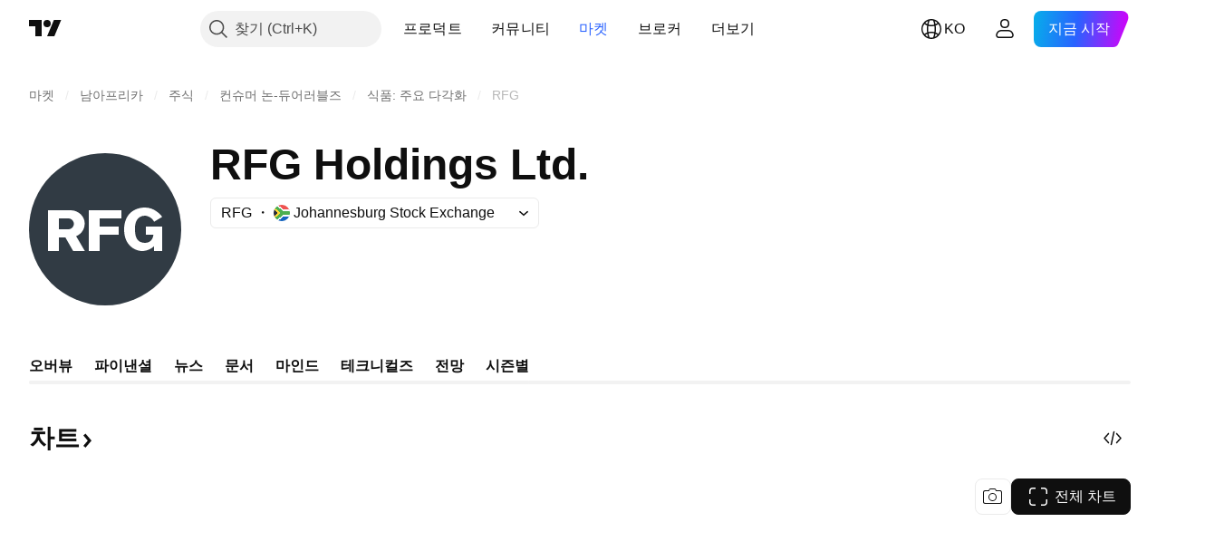

--- FILE ---
content_type: application/javascript; charset=utf-8
request_url: https://static.tradingview.com/static/bundles/ko.74401.48403476d1083f1e6ef9.js
body_size: 15805
content:
(self.webpackChunktradingview=self.webpackChunktradingview||[]).push([[74401,63173,87178,37117,8800,83477],{25450:t=>{t.exports=["감마"]},148332:t=>{t.exports=["델타"]},21456:t=>{t.exports=["로"]},37354:t=>{t.exports=["쎄타"]},260812:t=>{t.exports=["베가"]},797547:t=>{t.exports=["주식"]},136330:t=>{t.exports=["테마"]},183699:t=>{t.exports=["다음"]},586987:t=>{t.exports=["달"]},549127:t=>{t.exports=["발표일"]},380003:t=>{t.exports=["거래 금액"]},775195:t=>{t.exports=["공모일"]},26509:t=>{t.exports=["공모가"]},529923:t=>{t.exports=["공모 주식 수"]},490640:t=>{t.exports=["가격범위"]},280903:t=>{t.exports=["바이"]},147094:t=>{t.exports=["뉴트럴"]},71780:t=>{t.exports=["셀"]},948826:t=>{t.exports=["스트롱 바이"]},652042:t=>{t.exports=["스트롱 셀"]},783477:t=>{t.exports=Object.create(null),t.exports.Technicals_study=["테크니컬즈"],t.exports["*All Candlestick Patterns*_study"]=["*모든 캔들 패턴*"],t.exports["24-hour Volume_study"]=["24시간 거래량"],t.exports["52 Week High/Low_study"]=["52주 하이"],t.exports.ASI_study={en:["ASI"]},t.exports["Abandoned Baby - Bearish_study"]=["버림받은 아기 - 약세"],t.exports["Abandoned Baby - Bullish_study"]=["버림받은 아기 - 강세"],t.exports["Accelerator Oscillator_study"]=["액설러레이터 오실레이터"],t.exports["Accounts payable_study"]=["매입 채무"],t.exports["Accounts receivable - trade, net_study"]=["순 매출 채권"],t.exports["Accounts receivables, gross_study"]=["매출채권, 총액"],t.exports.Accruals_study=["발생주의"],t.exports["Accrued payroll_study"]=["미지급 급여"],t.exports["Accumulated depreciation, total_study"]=["감가상각누계액, 합계"],t.exports["Accumulation/Distribution_study"]=["누적/분포 (Accumulation/Distribution)"],t.exports["Accumulative Swing Index_study"]=["어큐뮬러티브 스윙 인덱스"],t.exports["Additional paid-in capital/Capital surplus_study"]=["주식불입잉여금/자본 잉여금"],t.exports["Advance Decline Line_study"]=["어드밴스 디클라인 라인 (Advance Decline Line)"],t.exports["Advance Decline Ratio_study"]=["어드밴스 디클라인 레이쇼 (Advance Decline Ratio)"],t.exports["Advance/Decline Ratio (Bars)_study"]=["어드밴스/디클라인 레이쇼 (Bars) (Advance/Decline Ratio (Bars))"],t.exports["Advance/Decline_study"]=["어드밴스/디클라인 (Advance/Decline)"],t.exports["After tax other income/expense_study"]=["세후 기타 수입/경비"],t.exports["All Chart Patterns_study"]=["모든 차트 패턴"],t.exports["Altman Z-score_study"]=["알트맨 Z-스코어"],t.exports["Amortization of deferred charges_study"]=["이연비용의 상각"],t.exports["Amortization of intangibles_study"]=["무형자산의 상각"],t.exports.Amortization_study=["감채상각"],t.exports["Anchored Volume Profile_study"]=["고정 볼륨 프로필"],t.exports["Arnaud Legoux Moving Average_study"]=["아르노 르구 무빙 애버리지 (Arnaud Legoux Moving Average)"],t.exports.Aroon_study=["아룬 (Aroon)"],t.exports["Asset turnover_study"]=["자산 회전율"],t.exports["Auto Anchored Volume Profile_study"]=["자동 고정 볼륨 프로파일"],t.exports["Auto Fib Extension_study"]=["자동 피브 확장"],t.exports["Auto Fib Retracement_study"]=["오토 피보나치 되돌림"],t.exports["Auto Pitchfork_study"]=["자동 피치포크"],t.exports["Auto Trendlines_study"]=["자동 추세선"],t.exports["Average Daily Range_study"]=["일일 평균 범위"],t.exports["Average Day Range_study"]=["애버리지 데이 레인지"],t.exports["Average Directional Index_study"]=["평균방향성지수 (Average Directional Index)"],
t.exports["Average Price_study"]=["애버리지 프라이스"],t.exports["Average True Range_study"]=["애버리지 트루 레인지 (Average True Range)"],t.exports["Average basic shares outstanding_study"]=["평균 기본주 발행수"],t.exports["Awesome Oscillator_study"]=["오썸 오실레이터 (Awesome Oscillator)"],t.exports.BBTrend_study={en:["BBTrend"]},t.exports["Bad debt / Doubtful accounts_study"]=["부실채권 / 대손"],t.exports["Balance of Power_study"]=["밸런스 오브 파우어 (Balance Of Power)"],t.exports["BarUpDn Strategy_study"]=["바업다운 전략"],t.exports["Basic EPS_study"]=["기본 EPS"],t.exports["Basic earnings per share (Basic EPS)_study"]=["기본주당순이익 (기본 EPS)"],t.exports["Bearish Flag Chart Pattern_study"]=["약세 플래그 차트 패턴"],t.exports["Bearish Pennant Chart Pattern_study"]=["약세  페넌트 차트 패턴"],t.exports["Beneish M-score_study"]=["베니쉬 M-스코어"],t.exports["Bollinger BandWidth_study"]=["볼린저 밴드폭"],t.exports["Bollinger Bands %b_study"]=["볼린저 밴드 %b"],t.exports["Bollinger Bands Strategy directed_study"]=["볼린저 밴드 방향성 전략"],t.exports["Bollinger Bands Strategy_study"]=["볼린저 밴드 전략"],t.exports["Bollinger Bands_study"]=["볼린저 밴드 (Bollinger Bands)"],t.exports["Bollinger Bars_study"]=["볼린저 바"],t.exports["Book value per share_study"]=["주당순자산"],t.exports["Bull Bear Power_study"]=["불 베어 파워"],t.exports["Bullish Flag Chart Pattern_study"]=["강세 플래그 차트 패턴"],t.exports["Bullish Pennant Chart Pattern_study"]=["강세 플래그 차트 패턴"],t.exports["Buyback yield %_study"]=["자사주취득 수익률 %"],t.exports["COGS to revenue ratio_study"]=["매출원가 대비 수입 비율"],t.exports.CRSI_study={en:["CRSI"]},t.exports["CapEx per share_study"]=["주당 자본적지출"],t.exports["Capital and operating lease obligations_study"]=["금융 및 영업 리스 의무"],t.exports["Capital expenditures - fixed assets_study"]=["자본적지출 - 고정지출"],t.exports["Capital expenditures - other assets_study"]=["자본적지출 - 기타지출"],t.exports["Capital expenditures_study"]=["자본지출"],t.exports["Capitalized lease obligations_study"]=["자본 리스 의무"],t.exports["Cash & equivalents_study"]=["현금 및 현금성자산"],t.exports["Cash and short term investments_study"]=["현금 및 단기투자자산"],t.exports["Cash conversion cycle_study"]=["현금전환주기"],t.exports["Cash from financing activities_study"]=["재무활동 현금흐름"],t.exports["Cash from investing activities_study"]=["투자활동 현금흐름"],t.exports["Cash from operating activities_study"]=["영업활동 현금흐름"],t.exports["Cash per share_study"]=["주당 현금"],t.exports["Cash to debt ratio_study"]=["현금 대비 부채 비율"],t.exports["Chaikin Money Flow_study"]=["체이킨 머니 플로우 (Chaikin Money Flow)"],t.exports["Chaikin Oscillator_study"]=["체이킨 오실레이터 (Chaikin Oscillator)"],t.exports["Chaikin Volatility_study"]=["체이킨 볼래틸리티"],t.exports["Chande Kroll Stop_study"]=["샹드 크롤 스탑"],t.exports["Chande Momentum Oscillator_study"]=["샹드 모멘텀 오실레이터"],t.exports["Change in accounts payable_study"]=["매입채무 변화"],t.exports["Change in accounts receivable_study"]=["외상매출금 변화"],t.exports["Change in accrued expenses_study"]=["미지급비용 변화"],t.exports["Change in inventories_study"]=["재고자산 변화"],t.exports["Change in other assets/liabilities_study"]=["기타자산/부채 변화"],t.exports["Change in taxes payable_study"]=["미지급세금 변화"],t.exports["Changes in working capital_study"]=["운전자본변동"],
t.exports.ChannelBreakOutStrategy_study=["채널브레이크아웃 전략"],t.exports["Chop Zone_study"]=["찹 존 (Chop Zone)"],t.exports["Choppiness Index_study"]=["차피니스 인덱스 (Choppiness Index)"],t.exports["Commodity Channel Index_study"]=["커모디티 채널 인덱스 (Commodity Channel Index)"],t.exports["Common dividends paid_study"]=["보통주 배당금 지급"],t.exports["Common equity, total_study"]=["보통주, 합계"],t.exports["Common stock par/Carrying value_study"]=["보통주 액면가/장부금액"],t.exports.Compare_study=["비교 (Compare)"],t.exports["Conditional Expressions_study"]=["조건식 (Conditional Expressions)"],t.exports["Connors RSI_study"]=["코너즈 RSI"],t.exports.ConnorsRSI_study=["코너즈RSI (ConnorsRSI)"],t.exports["Consecutive Up/Down Strategy_study"]=["연속 상승/하락 전략"],t.exports["Coppock Curve_study"]=["카포크 커브(Coppock Curve)"],t.exports["Correlation - Log_study"]=["코릴레이션 - 로그"],t.exports["Correlation Coefficient_study"]=["코릴레이션 코에피션트 (Correlation Coefficient)"],t.exports["Cost of goods sold_study"]=["팔린 제품 코스트"],t.exports["Cost of goods_study"]=["코스트 오브 굿즈"],t.exports["Crypto Open Interest_study"]=["암호화폐 미결제약정"],t.exports["Cumulative Volume Delta_study"]=["누적 볼륨 델타"],t.exports["Cumulative Volume Index_study"]=["누적거래량지수 (Cumulative Volume Index)"],t.exports["Cup and Handle Chart Pattern_study"]=["컵 앤 핸들 차트 패턴"],t.exports["Current portion of LT debt and capital leases_study"]=["현재 LT 빚과 캐피털 리스 부분"],t.exports["Current ratio_study"]=["유동비율"],t.exports.DMI_study={en:["DMI"]},t.exports["Dark Cloud Cover - Bearish_study"]=["먹구름 커버 - 약세"],t.exports["Days inventory_study"]=["재고"],t.exports["Days payable_study"]=["확정일출급어음"],t.exports["Days sales outstanding_study"]=["매출채권회전일수"],t.exports["Debt to EBITDA ratio_study"]=["채무 대비 EBITDA 비율"],t.exports["Debt to assets ratio_study"]=["부채자산비율"],t.exports["Debt to equity ratio_study"]=["부채 비율"],t.exports["Debt to revenue ratio_study"]=["데트 투 레비뉴 레이쇼"],t.exports["Deferred income, current_study"]=["이연수익, 현재"],t.exports["Deferred income, non-current_study"]=["디퍼드 인컴, 논-커런트"],t.exports["Deferred tax assets_study"]=["이연법인세자산"],t.exports["Deferred tax liabilities_study"]=["이연법인세부채"],t.exports["Deferred taxes (cash flow)_study"]=["이연법인세(현금흐름)"],t.exports["Deprecation and amortization_study"]=["감가상각비"],t.exports["Depreciation & amortization (cash flow)_study"]=["감가상각비(현금흐름)"],t.exports["Depreciation/depletion_study"]=["감가상각/감모상각"],t.exports.Depreciation_study=["감가상각"],t.exports["Detrended Price Oscillator_study"]=["디트렌디드 프라이스 오실레이터 (Detrended Price Oscillator)"],t.exports["Diluted EPS_study"]=["희석 EPS"],t.exports["Diluted earnings per share (Diluted EPS)_study"]=["희석주당순이익 (희석 EPS)"],t.exports["Diluted net income available to common stockholders_study"]=["희석당기순이익"],t.exports["Diluted shares outstanding_study"]=["희석주식수"],t.exports["Dilution adjustment_study"]=["희석 보정"],t.exports["Directional Movement Index_study"]=["디렉셔널 무브먼트 인덱스"],t.exports["Directional Movement_study"]=["디렉셔널 무브먼트 (Directional Movement)"],t.exports["Discontinued operations_study"]=["중단사업"],t.exports["Divergence Indicator_study"]=["다이버전스 인디케이터 (Divergence Indicator)"],
t.exports["Dividend payout ratio %_study"]=["배당 성향"],t.exports["Dividend yield %_study"]=["배당수익률 %"],t.exports["Dividends payable_study"]=["미지급배당금"],t.exports["Dividends per share - common stock primary issue_study"]=["주당배당금 - 1차 발행 보통주"],t.exports["Doji Star - Bearish_study"]=["도지 스타 - 약세"],t.exports["Doji Star - Bullish_study"]=["도지 스타 - 강세"],t.exports.Doji_study=["도지"],t.exports["Donchian Channels_study"]=["돈치안 채널 (Donchian Channels)"],t.exports["Double Bottom Chart Pattern_study"]=["이중 바닥 차트 패턴"],t.exports["Double EMA_study"]=["더블 EMA (Double EMA)"],t.exports["Double Top Chart Pattern_study"]=["이중 천장 차트 패턴"],t.exports["Downside Tasuki Gap - Bearish_study"]=["하방 타스키 갭 - 약세"],t.exports["Dragonfly Doji - Bullish_study"]=["잠자리 도지 - 강세"],t.exports["EBIT per share_study"]=["주당 EBIT"],t.exports["EBITDA margin %_study"]=["EBITDA 마진 %"],t.exports["EBITDA per share_study"]=["주당 EBITDA"],t.exports.EBITDA_study=["세전영업이익"],t.exports.EBIT_study={en:["EBIT"]},t.exports["EMA Cross_study"]=["EMA 크로스"],t.exports["EPS basic one year growth_study"]=["기본 EPS 연간 성장률"],t.exports["EPS diluted one year growth_study"]=["희석 EPS 연간 성장률"],t.exports["EPS estimates_study"]=["EPS 추정"],t.exports["Earnings yield_study"]=["어닝스 일드"],t.exports["Ease Of Movement_study"]=["이즈 오브 무브먼트 (Ease Of Movement)"],t.exports["Ease of Movement_study"]=["이즈 오브 무브먼트 (Ease Of Movement)"],t.exports["Effective interest rate on debt %_study"]=["유효이자율 %"],t.exports["Elder Force Index_study"]=["엘더 포스 인덱스"],t.exports["Elder's Force Index_study"]=["엘더즈 포스 인덱스 (Elder's Force Index)"],t.exports["Elders Force Index_study"]=["엘더 포스 인덱스"],t.exports["Elliott Wave Chart Pattern_study"]=["엘리어트 파동 차트 패턴"],t.exports["Engulfing - Bearish_study"]=["인걸핑 - 약세"],t.exports["Engulfing - Bullish_study"]=["인걸핑 - 강세"],t.exports["Enterprise value to EBIT ratio_study"]=["EV/EBIT"],t.exports["Enterprise value to EBITDA ratio_study"]=["EV/EBITDA"],t.exports["Enterprise value to revenue ratio_study"]=["EV/Revenue"],t.exports["Enterprise value_study"]=["기업 가치"],t.exports.Envelope_study=["엔빌로프 (Envelope)"],t.exports.Envelopes_study=["엔빌로프"],t.exports["Equity in earnings_study"]=["에쿼티 인 어닝즈"],t.exports["Equity to assets ratio_study"]=["지분자산비율"],t.exports["Evening Doji Star - Bearish_study"]=["이브닝 도지 스타 - 약세"],t.exports["Evening Star - Bearish_study"]=["이브닝 스타 - 약세"],t.exports["Falling Three Methods - Bearish_study"]=["하락 삼법형 - 약세"],t.exports["Falling Wedge Chart Pattern_study"]=["하락 쐐기 차트 패턴"],t.exports["Falling Window - Bearish_study"]=["폴링 윈도우 - 약세"],t.exports["Financing activities – other sources_study"]=["파이낸싱 액티비티 – 기타 소스"],t.exports["Financing activities – other uses_study"]=["파이낸싱 액티비티 – 기타 용도"],t.exports["Fisher Transform_study"]=["피셔 트랜스폼 (Fisher Transform)"],t.exports["Fixed Range Volume Profile_study"]=["픽스트 레인지 볼륨 프로화일"],t.exports["Fixed Range_study"]=["픽스트 레인지"],t.exports["Float shares outstanding_study"]=["발행유동주식수"],t.exports["Free cash flow margin %_study"]=["잉여 현금 흐름 %"],t.exports["Free cash flow per share_study"]=["주당 잉여현금흐름"],t.exports["Free cash flow_study"]=["잉여 현금 흐름"],
t.exports["Free float_study"]=["유동 주식수"],t.exports["Fulmer H factor_study"]=["풀머 H 팩터"],t.exports["Funding Rate_study"]=["펀딩 레이트"],t.exports["Funds from operations_study"]=["영업활동으로부터의 자금"],t.exports.Gaps_study=["갭"],t.exports["Goodwill to assets ratio_study"]=["영업권자산비율"],t.exports["Goodwill, net_study"]=["순 영업권"],t.exports["Graham's number_study"]=["그레이엄 넘버"],t.exports["Gravestone Doji - Bearish_study"]=["비석형 도지 - 약세"],t.exports["Greedy Strategy_study"]=["그리디 전략"],t.exports["Gross margin %_study"]=["매출 총이익 %"],t.exports["Gross profit to assets ratio_study"]=["매출총이익자산비율"],t.exports["Gross profit_study"]=["총수익"],t.exports["Gross property/plant/equipment_study"]=["그로프 프로퍼티/플랜/이큅먼트"],t.exports["Guppy Multiple Moving Average_study"]=["구피 멀티플 무빙 애버리지"],t.exports["Hammer - Bullish_study"]=["망치형 - 강세"],t.exports["Hanging Man - Bearish_study"]=["교수형 - 약세"],t.exports["Harami - Bearish_study"]=["잉태형 - 약세"],t.exports["Harami - Bullish_study"]=["잉태형 - 강세"],t.exports["Harami Cross - Bearish_study"]=["하라미 크로스 - 약세"],t.exports["Harami Cross - Bullish_study"]=["하라미 크로스 - 강세"],t.exports["Head and Shoulders Chart Pattern_study"]=["헤드 앤 숄더 차트 패턴"],t.exports["Historical Volatility_study"]=["과거변동성 (Historical Volatility)"],t.exports["Hull Moving Average_study"]=["헐 이동 평균 (Hull Moving Average)"],t.exports["Ichimoku Cloud_study"]=["일목 구름 (Ichimoku Cloud)"],t.exports.Ichimoku_study=["이치모쿠"],t.exports.Impairments_study=["손상"],t.exports["InSide Bar Strategy_study"]=["인사이드 바 전략"],t.exports["Income Tax Credits_study"]=["소득공제"],t.exports["Income Tax, current - foreign_study"]=["소득세, 현재 - 해외"],t.exports["Income tax payable_study"]=["미지급 법인세"],t.exports["Income tax, current - domestic_study"]=["소득세, 현재 - 국내"],t.exports["Income tax, current_study"]=["소득세, 현재"],t.exports["Income tax, deferred - domestic_study"]=["소득세, 이연 - 국내"],t.exports["Income tax, deferred - foreign_study"]=["소득세, 이연 - 해외"],t.exports["Income tax, deferred_study"]=["소득세, 이연"],t.exports["Interest capitalized_study"]=["금융비용 자본화"],t.exports["Interest coverage_study"]=["관심 분야 커버"],t.exports["Interest expense on debt_study"]=["데트에 대한 인터레스트 익스펜스"],t.exports["Interest expense, net of interest capitalized_study"]=["이자 비용,순 금융비용 자본화"],t.exports["Inventories - finished goods_study"]=["재고자산 - 제품 및 상품"],t.exports["Inventories - progress payments & other_study"]=["재고자산 - 미착품과 기타"],t.exports["Inventories - raw materials_study"]=["재고자산 - 원재료 및 저장품"],t.exports["Inventories - work in progress_study"]=["재고자산 - 반제품 및 재공품"],t.exports["Inventory to revenue ratio_study"]=["인벤토리 대 레비뉴 레이쇼"],t.exports["Inventory turnover_study"]=["재고자산회전율"],t.exports["Inverted Cup and Handle Chart Pattern_study"]=["인버티드 컵 앤 핸들 차트 패턴"],t.exports["Inverted Hammer - Bullish_study"]=["역망치형 - 강세"],t.exports["Inverted Head and Shoulders Chart Pattern_study"]=["인버티드 헤드 앤 숄더 차트 패턴"],t.exports["Investing activities – other sources_study"]=["인베스팅 액티비티 – 다른 소스들"],t.exports["Investing activities – other uses_study"]=["인베스팅 액티비티 – 다른 쓰임새"],t.exports["Investments in unconsolidated subsidiaries_study"]=["비연결종속기업 투자"],
t.exports["Issuance of long term debt_study"]=["장기부채 발행"],t.exports["Issuance/retirement of debt, net_study"]=["순 부채발행/소각"],t.exports["Issuance/retirement of long term debt_study"]=["장기 부채발행/소각"],t.exports["Issuance/retirement of other debt_study"]=["기타 채무의 발행/소멸"],t.exports["Issuance/retirement of short term debt_study"]=["단기 부채발행/소각"],t.exports["Issuance/retirement of stock, net_study"]=["순 주식발행/소각"],t.exports["KZ index_study"]=["KZ 인덱스"],t.exports["Keltner Channel Strategy_study"]=["켈트너 채널 전략"],t.exports["Keltner Channels Strategy_study"]=["켈트너 채널 전략"],t.exports["Keltner Channels_study"]=["켈트너 채널 (Keltner Channels)"],t.exports["Key stats_study"]=["주요 통계"],t.exports["Kicking - Bearish_study"]=["박차형 - 약세"],t.exports["Kicking - Bullish_study"]=["박차형 - 강세"],t.exports["Klinger Oscillator_study"]=["클링거 오실레이터 (Klinger Oscillator)"],t.exports["Know Sure Thing_study"]=["노우 슈어 씽 (Know Sure Thing)"],t.exports["Least Squares Moving Average_study"]=["리스트 스퀘어 무빙 애버리지 (Least Squares Moving Average)"],t.exports["Legal claim expense_study"]=["소송비용"],t.exports["Linear Regression Channel_study"]=["선형 회귀 채널"],t.exports["Linear Regression Curve_study"]=["리니어 리그레션 커브 (Linear Regression Curve)"],t.exports["Linear Regression Slope_study"]=["리니어 리그레션 슬로프"],t.exports["Linear Regression_study"]=["리니어 리그레션 (Linear Regression)"],t.exports.Liquidations_study=["청산"],t.exports["Liquidity ratios_study"]=["유동비율"],t.exports["Long Lower Shadow - Bullish_study"]=["긴 하단 그림자 - 강세"],t.exports["Long Short Accounts %_study"]=["롱 숏 계정 비율 %"],t.exports["Long Upper Shadow - Bearish_study"]=["긴 하단 그림자 - 약세"],t.exports["Long term debt excl. lease liabilities_study"]=["운용리스를 제외한 장기부채"],t.exports["Long term debt to total assets ratio_study"]=["장기부채 대 전체 자산 비율"],t.exports["Long term debt to total equity ratio_study"]=["총자본 대비 장기 부채 비율"],t.exports["Long term debt_study"]=["장기 부채"],t.exports["Long term investments_study"]=["장기투자"],t.exports["Long/Short Ratio Accounts_study"]=["롱/숏 계정 비율"],t.exports["MA Cross_study"]=["MA 크로스 (MA Cross)"],t.exports["MA with EMA Cross_study"]=["이동평균선과 지수이동평균선의 교차"],t.exports["MA/EMA Cross_study"]=["MA/EMA 크로스"],t.exports["MACD Strategy_study"]=["MACD 전략 (MACD Strategy)"],t.exports.MACD_study={en:["MACD"]},t.exports["Majority Rule_study"]=["머조리티 룰"],t.exports["Market capitalization_study"]=["시가총액"],t.exports["Marubozu Black - Bearish_study"]=["마루보주 블랙 - 약세"],t.exports["Marubozu White - Bullish_study"]=["마루보주 블랙 - 강세"],t.exports["Mass Index_study"]=["매스 인덱스 (Mass Index)"],t.exports["McGinley Dynamic_study"]=["맥긴리 다이내믹 (McGinley Dynamic)"],t.exports["Median Price_study"]=["미디언 프라이스"],t.exports.Median_study=["미디언"],t.exports["Minority interest_study"]=["마이너리트 인터레스트"],t.exports["Miscellaneous non-operating expense_study"]=["기타영업외비용"],t.exports["Momentum Strategy_study"]=["모멘텀 전략"],t.exports.Momentum_study=["모멘텀 (Momentum)"],t.exports["Money Flow Index_study"]=["머니 플로우 인덱스"],t.exports["Money Flow_study"]=["머니 플로우 (Money Flow)"],t.exports["Moon Phases_study"]=["문 페이즈 (Moon Phases)"],
t.exports["Morning Doji Star - Bullish_study"]=["모닝 도지 스타 - 강세"],t.exports["Morning Star - Bullish_study"]=["모닝 스타 - 강세"],t.exports["Moving Average Adaptive_study"]=["무빙 애버리지 어댑티브"],t.exports["Moving Average Channel_study"]=["무빙 애버리지 채널"],t.exports["Moving Average Convergence Divergence_study"]=["무빙 애버리지 컨버전스 다이버전스"],t.exports["Moving Average Convergence/Divergence_study"]=["무빙 애버리지 컨버전스/다이버전스 (Moving Average Convergence/Divergence)"],t.exports["Moving Average Double_study"]=["무빙 애버리지 더블"],t.exports["Moving Average Exponential_study"]=["지수 이동 평균 (Moving Average Exponential)"],t.exports["Moving Average Hamming_study"]=["무빙 애버리지 해밍"],t.exports["Moving Average Modified_study"]=["무빙 애버리지 모디파이드"],t.exports["Moving Average Multiple_study"]=["무빙 애버리지 멀티플"],t.exports["Moving Average Ribbon_study"]=["이동평균 리본"],t.exports["Moving Average Simple_study"]=["단순 이동 평균"],t.exports["Moving Average Triple_study"]=["무빙 애버리지 트리플"],t.exports["Moving Average Weighted_study"]=["가중 이동 평균 (Moving Average Weighted)"],t.exports["Moving Average_study"]=["이동 평균(Moving Average)"],t.exports["MovingAvg Cross_study"]=["이동평균 크로스 (MovingAvg Cross)"],t.exports["MovingAvg2Line Cross_study"]=["MovingAvg2Line 크로스 (MovingAvg2Line Cross )"],t.exports["Multi-Time Period Charts_study"]=["멀티-타임 피어리어드 차트 (Multi-Time Period Charts)"],t.exports["Net Volume_study"]=["순거래량 (Net Volume)"],t.exports["Net current asset value per share_study"]=["NCAVPS"],t.exports["Net debt_study"]=["순차입금"],t.exports["Net income (cash flow)_study"]=["당기순이익(현금흐름)"],t.exports["Net income before discontinued operations_study"]=["당기중단영업손익"],t.exports["Net income per employee_study"]=["당기순익기여도"],t.exports["Net income_study"]=["순이익"],t.exports["Net intangible assets_study"]=["당기무형자산"],t.exports["Net margin %_study"]=["당기순이익 %"],t.exports["Net property/plant/equipment_study"]=["당기 자산/건물및구축물/기계장치"],t.exports["Non-cash items_study"]=["비현금자산"],t.exports["Non-controlling/minority interest_study"]=["비지배지분"],t.exports["Non-operating income, excl. interest expenses_study"]=["지급이자를 제외한 영업외비용"],t.exports["Non-operating income, total_study"]=["영업외수익, 전체"],t.exports["Non-operating interest income_study"]=["영업외이자수익"],t.exports["Note receivable - long term_study"]=["수취채권 - 장기"],t.exports["Notes payable_study"]=["지급채권"],t.exports["Number of employees_study"]=["직원수"],t.exports["Number of shareholders_study"]=["주주수"],t.exports["On Balance Volume_study"]=["온밸런스볼륨 (On Balance Volume)"],t.exports["On Neck - Bearish_study"]=["걸침형 - 약세"],t.exports["Open Interest_study"]=["오픈 인터레스트 (Open Interest)"],t.exports["Operating cash flow per share_study"]=["주당 영업현금흐름"],t.exports["Operating earnings yield %_study"]=["영업이익률 %"],t.exports["Operating expenses (excl. COGS)_study"]=["영업비용(매출원가 제외)"],t.exports["Operating income_study"]=["영업 수입"],t.exports["Operating lease liabilities_study"]=["운용리스부채"],t.exports["Operating margin %_study"]=["영업이익률 %"],t.exports["Other COGS_study"]=["기타 매출원가"],t.exports["Other common equity_study"]=["기타 보통주"],t.exports["Other cost of goods sold_study"]=["팔린 제품의 기타 코스트"],
t.exports["Other current assets, total_study"]=["기타 유동자산, 전체"],t.exports["Other current liabilities_study"]=["기타 유동부채"],t.exports["Other exceptional charges_study"]=["기타예외비용"],t.exports["Other financing cash flow items, total_study"]=["기타 파이낸싱 플로우 아이템, 토탈"],t.exports["Other intangibles, net_study"]=["기타 순 무형자산"],t.exports["Other investing cash flow items, total_study"]=["기타 인베스팅 플로우 아이템, 토탈"],t.exports["Other investments_study"]=["기타 투자"],t.exports["Other liabilities, total_study"]=["기타 부채, 전체"],t.exports["Other long term assets, total_study"]=["기타 비유동자산, 전체"],t.exports["Other non-current liabilities, total_study"]=["기타 비유동부채, 토탈"],t.exports["Other operating expenses, total_study"]=["기타 영업비용, 전체"],t.exports["Other receivables_study"]=["기타 매출채권"],t.exports["Other short term debt_study"]=["기타 단기부채"],t.exports["OutSide Bar Strategy_study"]=["아웃사이드 바 전략"],t.exports.Overlay_study=["오버레이"],t.exports["PEG ratio_study"]=["PEG 비율"],t.exports["Paid in capital_study"]=["납입자본금"],t.exports["Parabolic SAR Strategy_study"]=["파라볼릭 SAR 전략"],t.exports["Parabolic SAR_study"]=["파라볼릭 SAR (Parabolic SAR)"],t.exports["Per share metrics_study"]=["주당 지표"],t.exports.Performance_study=["퍼포먼스"],t.exports["Periodic Volume Profile_study"]=["주기적 볼륨 프로파일"],t.exports["Piercing - Bullish_study"]=["관통형 - 강세"],t.exports["Piotroski F-score_study"]=["피오트로스키 F-스코어"],t.exports["Pivot Extension Strategy_study"]=["피벗 확장 전략"],t.exports["Pivot Points High Low_study"]=["피봇 포인트 하이 로우 (Pivot Points High Low)"],t.exports["Pivot Points Standard_study"]=["피봇 포인트 스탠다드 (Pivot Points Standard)"],t.exports["Pivot Reversal Strategy_study"]=["피벗 반전 전략"],t.exports["Preferred dividends paid_study"]=["우선배당금"],t.exports["Preferred dividends_study"]=["우선배당"],t.exports["Preferred stock, carrying value_study"]=["우선주, 유형자산 장부가액"],t.exports["Prepaid expenses_study"]=["선급비용"],t.exports["Pretax equity in earnings_study"]=["프리택스 에쿼티 인 어닝즈"],t.exports["Pretax income_study"]=["세전이익"],t.exports["Price Channel Strategy_study"]=["가격 채널 전략"],t.exports["Price Channel_study"]=["프라이스 채널"],t.exports["Price Oscillator_study"]=["프라이스 오실레이터 (Price Oscillator)"],t.exports["Price Target_study"]=["가격 목표"],t.exports["Price Volume Trend_study"]=["가격 거래량 트렌드 (Price Volume Trend)"],t.exports["Price earnings ratio forward_study"]=["장래주가수익비율"],t.exports["Price sales ratio forward_study"]=["장래주가매출비율"],t.exports["Price to book ratio_study"]=["주가순자산비율"],t.exports["Price to cash flow ratio_study"]=["주가현금흐름비율"],t.exports["Price to earnings ratio_study"]=["주가수익비율"],t.exports["Price to free cash flow ratio_study"]=["주가현금흐름비율"],t.exports["Price to sales ratio_study"]=["주가매출액비율"],t.exports["Price to tangible book ratio_study"]=["주가유형자산비율"],t.exports["Profitability ratios_study"]=["수익비율"],t.exports["Provision for risks & charge_study"]=["위험 및 비용 충당"],t.exports["Purchase of investments_study"]=["투자를 위한 구입"],t.exports["Purchase/acquisition of business_study"]=["사업을 위한 매입/인수"],t.exports["Purchase/sale of business, net_study"]=["순 사업 구매/판매"],t.exports["Purchase/sale of investments, net_study"]=["순 투자 구매/판매"],
t.exports["Quality ratio_study"]=["퀄리티 레이쇼"],t.exports["Quick ratio_study"]=["당좌비율"],t.exports["RCI Ribbon_study"]=["RCI 리본"],t.exports["RSI Divergence Indicator_study"]=["RSI 다이버전스 지표"],t.exports["RSI Strategy_study"]=["RSI 전략"],t.exports["Rank Correlation Index_study"]=["순위 상관 지수"],t.exports["Rate Of Change_study"]=["레이트 오브 체인지 (Rate Of Change)"],t.exports["Rectangle Chart Pattern_study"]=["직사각형 차트 패턴"],t.exports["Reduction of long term debt_study"]=["장기차입금 상환"],t.exports["Relative Strength Index_study"]=["상대강도지수 (Relative Strength Index)"],t.exports["Relative Vigor Index_study"]=["렐러티브 비고르 인덱스 (Relative Vigor Index)"],t.exports["Relative Volatility Index_study"]=["상대변동성지수 (Relative Volatility Index)"],t.exports["Relative Volume at Time_study"]=["시간대별 상대적 볼륨"],t.exports["Repurchase of common & preferred stock_study"]=["보통주 및 우선주 매입"],t.exports["Research & development to revenue ratio_study"]=["R&D/R"],t.exports["Research & development_study"]=["연구 & 개발"],t.exports["Restructuring charge_study"]=["구조조정비용"],t.exports["Retained earnings_study"]=["이익잉여금"],t.exports["Return on assets %_study"]=["총자산이익률 %"],t.exports["Return on equity %_study"]=["자기자본이익률 %"],t.exports["Return on equity adjusted to book value %_study"]=["장부가 조정된 자기 자본 수익률 %"],t.exports["Return on invested capital %_study"]=["투하자본순이익률 %"],t.exports["Return on tangible assets %_study"]=["유형자산 수익률 %"],t.exports["Return on tangible equity %_study"]=["유형자기자본이익률 %"],t.exports["Revenue estimates_study"]=["매출 추정"],t.exports["Revenue one year growth_study"]=["연간 매출 성장률"],t.exports["Revenue per employee_study"]=["직원 1인당 매출"],t.exports["Revenue per share_study"]=["주당 매출"],t.exports["Rising Three Methods - Bullish_study"]=["상승 삼법형 - 강세"],t.exports["Rising Wedge Chart Pattern_study"]=["상승 쐐기 차트 패턴"],t.exports["Rising Window - Bullish_study"]=["라이징 윈도우 - 강세"],t.exports["Rob Booker - ADX Breakout_study"]=["Rob Booker - ADX 돌파"],t.exports["Rob Booker - Intraday Pivot Points_study"]=["Rob Booker - 일일 피벗 포인트"],t.exports["Rob Booker - Knoxville Divergence_study"]=["Rob Booker - 녹스빌 다이버전스"],t.exports["Rob Booker - Missed Pivot Points_study"]=["Rob Booker - 피벗 포인트 누락"],t.exports["Rob Booker - Reversal_study"]=["Rob Booker - 리버설"],t.exports["Rob Booker - Ziv Ghost Pivots_study"]=["Rob Booker - 지브 고스트 피벗"],t.exports["SMI Ergodic Indicator/Oscillator_study"]=["SMI 에르고딕 인디케이터/오실레이터 (SMI Ergodic Indicator/Oscillator)"],t.exports["SMI Ergodic Indicator_study"]=["SMI 에르고딕 인디케이터 (SMI Ergodic Indicator)"],t.exports["SMI Ergodic Oscillator_study"]=["SMI 에르고딕 오실레이터 (SMI Ergodic Oscillator)"],t.exports["Sale of common & preferred stock_study"]=["보통 및 우선주 매각"],t.exports["Sale of fixed assets & businesses_study"]=["고정자산 및 사업 매각"],t.exports["Sale/maturity of investments_study"]=["세일/머츄어리티 오브 인베스트먼트"],t.exports.Seasonality_study=["계절성"],t.exports["Selling/general/admin expenses, other_study"]=["판매/일반/관리 비용, 일반"],t.exports["Selling/general/admin expenses, total_study"]=["판매/일반/관리 비용, 토탈"],t.exports["Session Time Price Opportunity_study"]=["세션 시간 가격 기회"],
t.exports["Session Volume HD_study"]=["세션 볼륨 HD"],t.exports["Session Volume Profile HD_study"]=["세션 볼륨 프로파일 HD"],t.exports["Session Volume Profile_study"]=["세션 볼륨 프로파일"],t.exports["Session Volume_study"]=["세션 볼륨"],t.exports["Shareholders' equity_study"]=["주주자본"],t.exports["Shares buyback ratio %_study"]=["자사주 매입 비율 %"],t.exports["Shooting Star - Bearish_study"]=["슈팅스타 - 약세"],t.exports["Short term debt excl. current portion of LT debt_study"]=["롱텀 부채의 현재 포션을 뺀 숏텀 부채"],t.exports["Short term debt_study"]=["단기차입금"],t.exports["Short term investments_study"]=["단기투자자산"],t.exports["Sloan ratio %_study"]=["슬론 비율 %"],t.exports["Smoothed Moving Average_study"]=["스무디드 무빙 애버리지 (Smoothed Moving Average)"],t.exports["Solvency ratios_study"]=["지불능력비율"],t.exports["Spinning Top Black_study"]=["스피닝 탑 블랙"],t.exports["Spinning Top White_study"]=["스피닝 탑 화이트"],t.exports["Springate score_study"]=["스프링게이트 점수"],t.exports["Standard Deviation_study"]=["스탠다드 디비에이션"],t.exports["Standard Error Bands_study"]=["스탠다드 에러 밴드"],t.exports["Standard Error_study"]=["스탠다드 에러"],t.exports.Stoch_study=["스토캐스틱"],t.exports["Stochastic Momentum Index_study"]=["스토캐스틱 모멘텀 인덱스"],t.exports["Stochastic RSI_study"]=["스토캐스틱 RSI (Stochastic RSI)"],t.exports["Stochastic Slow Strategy_study"]=["스토캐스틱 슬로우 전략"],t.exports.Stochastic_study=["스토캐스틱 (Stochastic)"],t.exports.SuperTrend_study=["수퍼트렌드"],t.exports["Supertrend Strategy_study"]=["슈퍼트렌드 전략"],t.exports.Supertrend_study=["슈퍼 트렌드"],t.exports["Sustainable growth rate_study"]=["지속가능성장률"],t.exports.TRIX_study=["트릭스 (TRIX)"],t.exports["Tangible book value per share_study"]=["주당 유형자산가치"],t.exports["Tangible common equity ratio_study"]=["유형자기자본비율"],t.exports.Taxes_study=["세금"],t.exports["Technical Ratings Strategy_study"]=["테크니컬 등급 전략"],t.exports["Technical Ratings_study"]=["테크니컬 등급"],t.exports["Three Black Crows - Bearish_study"]=["흑삼병 - 하락"],t.exports["Three White Soldiers - Bullish_study"]=["적삼병 - 상승"],t.exports["Time Price Opportunity_study"]=["시간 가격 기회"],t.exports["Time Weighted Average Price_study"]=["시간 가중 평균 가격"],t.exports["Tobin's Q (approximate)_study"]=["토빈의 Q (대략)"],t.exports["Total assets_study"]=["자산총액"],t.exports["Total cash dividends paid_study"]=["총 현금 배당 지급"],t.exports["Total common shares outstanding_study"]=["총 발행 보통 주식수"],t.exports["Total current assets_study"]=["총 유동 자산"],t.exports["Total current liabilities_study"]=["현재 부채 총액"],t.exports["Total debt per share_study"]=["주당 총부채"],t.exports["Total debt_study"]=["총부채"],t.exports["Total equity_study"]=["토탈 에쿼티"],t.exports["Total inventory_study"]=["총 재고"],t.exports["Total liabilities & shareholders' equities_study"]=["총 부채 & 주주 지분"],t.exports["Total liabilities_study"]=["부채 총액"],t.exports["Total non-current assets_study"]=["토탈 비유동 자산"],t.exports["Total non-current liabilities_study"]=["토탈 비유동 부채"],t.exports["Total operating expenses_study"]=["총 운영 경비"],t.exports["Total receivables, net_study"]=["순 매출채권"],t.exports["Total revenue_study"]=["총수입"],t.exports["Trading Sessions_study"]=["트레이딩 세션"],t.exports["Treasury stock - common_study"]=["자기 주식 - 보통"],
t.exports["Trend Strength Index_study"]=["트렌드 스트렝쓰 인덱스"],t.exports["Tri-Star - Bearish_study"]=["삼별형 - 약세"],t.exports["Tri-Star - Bullish_study"]=["삼별형 - 강세"],t.exports["Triangle Chart Pattern_study"]=["삼각형 차트 패턴"],t.exports["Triple Bottom Chart Pattern_study"]=["삼중바닥 차트 패턴"],t.exports["Triple EMA_study"]=["트리플 EMA (Triple EMA)"],t.exports["Triple Top Chart Pattern_study"]=["삼중천장 차트 패턴"],t.exports["True Strength Index_study"]=["트루 스트렝스 인덱스"],t.exports["True Strength Indicator_study"]=["트루 스트렝쓰 인디케이터 (True Strength Indicator)"],t.exports["Tweezer Bottom - Bullish_study"]=["트위저 바닥 - 강세"],t.exports["Tweezer Top - Bearish_study"]=["집게 천장형 - 약세"],t.exports["Typical Price_study"]=["티피컬 프라이스"],t.exports["Ultimate Oscillator_study"]=["얼티미트 오실레이터 (Ultimate Oscillator)"],t.exports["Unrealized gain/loss_study"]=["미실현 이익/손실"],t.exports["Unusual income/expense_study"]=["일회성 수익/지출"],t.exports["Up/Down Volume_study"]=["볼륨 상승/하강"],t.exports["Upside Tasuki Gap - Bullish_study"]=["상향 타스키 갭 - 강세"],t.exports["VWAP Auto Anchored_study"]=["VWAP 자동 고정"],t.exports.VWAP_study=["브이왑 (VWAP)"],t.exports.VWMA_study=["거래량 가중이동평균"],t.exports["Valuation ratios_study"]=["평가비율"],t.exports["Visible Average Price_study"]=["가시적 평균 가격"],t.exports["Visible Range Volume Profile_study"]=["비쥬얼 레인지 볼륨 프로파일"],t.exports["Visible Range_study"]=["비저블 레인지"],t.exports.Vol_study=["볼륨"],t.exports["Volatility Close-to-Close_study"]=["볼래틸리티 클로즈-투-클로즈"],t.exports["Volatility Index_study"]=["볼래틸리티 인덱스"],t.exports["Volatility O-H-L-C_study"]=["볼리틸리티 O-H-L-C"],t.exports["Volatility Stop_study"]=["변동성스탑 (Volatility Stop)"],t.exports["Volatility Zero Trend Close-to-Close_study"]=["볼래틸리티 제로 트렌드 클로즈-투-클로즈"],t.exports["Volty Expan Close Strategy_study"]=["볼티 익스팬 클로즈 전략"],t.exports["Volume Delta_study"]=["볼륨 델타"],t.exports["Volume Oscillator_study"]=["볼륨 오실레이터 (Volume Oscillator)"],t.exports["Volume Weighted Average Price_study"]=["거래량 가중 이동 평균"],t.exports["Volume Weighted Moving Average_study"]=["거래량 가중 이동 평균"],t.exports.Volume_study=["거래량 (Volume)"],t.exports["Vortex Indicator_study"]=["보텍스 인디케이터 (Vortex Indicator)"],t.exports["Williams %R_study"]=["윌리엄스 %R (Williams %R)"],t.exports["Williams Alligator_study"]=["윌리엄스 앨리게이터 (Williams Alligator)"],t.exports["Williams Fractal_study"]=["윌리엄스 프랙탈 (Williams Fractal)"],t.exports["Williams Fractals_study"]=["윌리엄스 프랙탈"],t.exports["Williams Percent Range_study"]=["윌리엄스 퍼센트 레인지"],t.exports["Woodies CCI_study"]=["우디즈 CCI (Woodies CCI)"],t.exports["Working capital per share_study"]=["주당 운전자본"],t.exports["Zig Zag_study"]=["지그재그 (Zig Zag)"],t.exports["Zmijewski score_study"]=["Zmijewski 점수"]},280602:t=>{t.exports=["면"]},332961:t=>{t.exports=["쿠폰"]},926156:t=>{t.exports=["쿠폰 빈도"]},48901:t=>{t.exports=["코코아"]},427190:t=>{t.exports=["커피"]},866649:t=>{t.exports=["상품"]},162660:t=>{t.exports=["코머셜 서비스"]},210311:t=>{t.exports=["커뮤니케이션 서비스"]},210593:t=>{t.exports=["커뮤니케이션"]},76577:t=>{t.exports=["소비자 내구재"]},545853:t=>{t.exports=["컨슈머 논-듀어러블즈"]},752020:t=>{t.exports=["컨슈머 서비스"]},289257:t=>{t.exports=["소비자 재량"]},103415:t=>{t.exports=["소비자 필수품"]},
458644:t=>{t.exports=["컨트랙트"]},372701:t=>{t.exports=["계약 주요 내용"]},461256:t=>{t.exports=["계약 규모"]},261810:t=>{t.exports=["전환 옵션"]},533830:t=>{t.exports=["구리"]},402723:t=>{t.exports=["{title} 카피"]},646246:t=>{t.exports=["옥수수"]},515254:t=>{t.exports=["법인"]},654420:t=>{t.exports=["캐나다 달러"]},861512:t=>{t.exports=["탄소 배출권"]},587145:t=>{t.exports=["캐쉬"]},94820:t=>{t.exports=["현금 흐름"]},288706:t=>{t.exports=["유통량"]},208800:t=>{t.exports=["자세히 알아보려면 여기를 클릭하세요."]},11080:t=>{t.exports=["원유"]},936579:t=>{t.exports=["신용 디폴트 스왑"]},381849:t=>{t.exports=["통화"]},535770:t=>{t.exports=["현재"]},828072:t=>{t.exports=["아메리칸"]},984847:t=>{t.exports=["해단위"]},254786:t=>{t.exports=["발표"]},14834:t=>{t.exports=["장 종료 이후"]},531758:t=>{t.exports=["에이전시"]},493795:t=>{t.exports=["대체"]},89864:t=>{t.exports=["알루미늄"]},584266:t=>{t.exports=["자산 클래스"]},986507:t=>{t.exports=["자산 배분"]},808953:t=>{t.exports=["호주 달러"]},22261:t=>{t.exports=["채권, 현금 및 기타"]},903010:t=>{t.exports=["대차 대조표"]},500002:t=>{t.exports=["뱅크"]},519391:t=>{t.exports=["기본 EPS (TTM)"]},264530:t=>{t.exports=["베타 (1Y)"]},552274:t=>{t.exports=["개장 이전"]},519840:t=>{t.exports=["바이오테크놀로지"]},766605:t=>{t.exports=["광범위한 신용"]},83263:t=>{t.exports=["광범위한 시장"]},680362:t=>{t.exports=["농업 외 광범위한 시장"]},660345:t=>{t.exports=["매수자"]},973814:t=>{t.exports=["매수"]},929143:t=>{t.exports=["매수 거래량"]},219289:t=>{t.exports=["정부"]},669536:t=>{t.exports=["금"]},644071:t=>{t.exports=["가스 오일"]},180212:t=>{t.exports=["가솔린"]},656334:t=>{t.exports=["글로벌 매크로"]},4764:t=>{t.exports=["곡물"]},722677:t=>{t.exports=["날짜"]},376700:t=>{t.exports=["디벨로핑"]},505839:t=>{t.exports=["배당 수익률 (표시됨)"]},137260:t=>{t.exports=["배당"]},462828:t=>{t.exports=["NAV 할인/프리미엄"]},631973:t=>{t.exports=["디스트리뷰션 서비스"]},122504:t=>{t.exports=["기간 유형"]},151105:t=>{t.exports=["직원 (FY)"]},538580:t=>{t.exports=["에너지"]},510492:t=>{t.exports=["에너지 미네랄"]},541670:t=>{t.exports=["에너지, 전기"]},844543:t=>{t.exports=["어닝"]},196122:t=>{t.exports=["라이브 어닝 리포트"]},125491:t=>{t.exports=["일렉트릭 유틸리티"]},108066:t=>{t.exports=["일렉트릭 컴포넌트 & 이큅먼트"]},868486:t=>{t.exports=["전자 기술"]},980767:t=>{t.exports=["평가"]},773067:t=>{t.exports=["유러피언"]},984306:t=>{t.exports=["확장된 시장"]},927265:t=>{t.exports=["지출 비율"]},988191:t=>{t.exports=["만기 날짜"]},972099:t=>{t.exports=["노출 유형"]},852789:t=>{t.exports=["익스플로러"]},838136:t=>{t.exports=["포커스"]},72137:t=>{t.exports=["풋웨어"]},920138:t=>{t.exports=["예측"]},86362:t=>{t.exports=["액면가"]},531616:t=>{t.exports=["채권"]},354140:t=>{t.exports=["금융"]},636787:t=>{t.exports=["파이낸싱"]},856135:t=>{t.exports=["파이낸셜"]},138434:t=>{t.exports=["{date} 부터"]},303598:t=>{t.exports=["앞 달"]},515933:t=>{t.exports=["완전히 희석된 가치"]},970467:t=>{t.exports=["완전 희석된 마켓 캡"]},287332:t=>{t.exports=["펀더멘털"]},390616:t=>{t.exports=["주요 통계"]},492995:t=>{t.exports=["핵심 용어"]},426931:t=>{t.exports=["홈페이지"]},199493:t=>{t.exports=["헬쓰 서비스"]},15483:t=>{t.exports=["의료 기술"]},298699:t=>{t.exports=["헬스 케어"]},76935:t=>{t.exports=["난방유"]},8242:t=>{t.exports=["하이일드"]},130291:t=>{t.exports=["고배당수익률"]},580858:t=>{t.exports=["최고"]},541536:t=>{t.exports=["내재 변동성"]},620296:t=>{t.exports=["인베스팅"]},781587:t=>{
t.exports=["투자 등급"]},173074:t=>{t.exports=["시작 날짜"]},655923:t=>{t.exports=["손익 계산서"]},456406:t=>{t.exports=["인덱스 추적"]},586395:t=>{t.exports=["인도 루피"]},820900:t=>{t.exports=["산업 재벌"]},62953:t=>{t.exports=["산업용 부동산 투자 신탁"]},231542:t=>{t.exports=["인더스트리얼 서비스"]},478038:t=>{t.exports=["인더스트리얼"]},407727:t=>{t.exports=["산업"]},59270:t=>{t.exports=["정보기술"]},986525:t=>{t.exports=["이슈 할당"]},242691:t=>{t.exports=["발행일"]},653460:t=>{t.exports=["발행자"]},823786:t=>{t.exports=["일본 엔"]},530705:t=>{t.exports=["관측 기간"]},902466:t=>{t.exports=["오세아니아"]},546631:t=>{t.exports=["옵션 스타일"]},905634:t=>{t.exports=["미결제 약정"]},471571:t=>{t.exports=["오퍼레이팅"]},508280:t=>{t.exports=["전망"]},319797:t=>{t.exports=["미결제 금액"]},15797:t=>{t.exports=["오버뷰"]},764368:t=>{t.exports=["소유권 양식"]},574045:t=>{t.exports=["로트 크기"]},665092:t=>{t.exports=["최저"]},409608:t=>{t.exports=["장기"]},923344:t=>{t.exports=["롱/숏"]},388422:t=>{t.exports=["AUD 매수, EUR 매도"]},603361:t=>{t.exports=["AUD 매수, GBP 매도"]},907967:t=>{t.exports=["AUD 매수, USD 매도"]},739430:t=>{t.exports=["BRL 매수, USD 매도"]},878162:t=>{t.exports=["바이낸스 매수, USD 매도"]},970676:t=>{t.exports=["비트코인 매수, CAD 매도"]},798284:t=>{t.exports=["비트코인 매수, CHF 매도"]},864628:t=>{t.exports=["비트코인 매수, EUR 매도"]},677574:t=>{t.exports=["비트코인 매수, SEK 매도"]},393670:t=>{t.exports=["비트코인 매수, USD 매도"]},516722:t=>{t.exports=["CAD 매수, 비트코인 매도"]},400566:t=>{t.exports=["CAD 매수, EUR 매도"]},446547:t=>{t.exports=["CAD 매수, GBP 매도"]},788069:t=>{t.exports=["CAD 매수, USD 매도"]},58929:t=>{t.exports=["CHF 매수, EUR 매도"]},161279:t=>{t.exports=["CHF 매수, GBP 매도"]},742992:t=>{t.exports=["CHF 매수, USD 매도"]},774413:t=>{t.exports=["CNY 매수, USD 매도"]},685089:t=>{t.exports=["카르다노 매수, USD 매도"]},480821:t=>{t.exports=["EUR 매수, NOK 매도"]},41825:t=>{t.exports=["EUR 매수, NZD 매도"]},250381:t=>{t.exports=["EUR 매수, AUD 매도"]},789814:t=>{t.exports=["EUR 매수, CAD 매도"]},787796:t=>{t.exports=["EUR 매수, CHF 매도"]},38403:t=>{t.exports=["EUR 매수, G10 바스켓 매도"]},501631:t=>{t.exports=["EUR 매수, GBP 매도"]},614479:t=>{t.exports=["EUR 매수, JPY 매도"]},257670:t=>{t.exports=["EUR 매수, SEK 매도"]},321045:t=>{t.exports=["EUR 매수, USD 매도"]},228921:t=>{t.exports=["이더 매수, CAD 매도"]},38482:t=>{t.exports=["이더 매수, SEK 매도"]},335153:t=>{t.exports=["이더 매수, USD 매도"]},255524:t=>{t.exports=["G10 바스켓 매수, EUR 매도"]},148218:t=>{t.exports=["G10 바스켓 매수, GBP 매도"]},214632:t=>{t.exports=["G10 바스켓 매수, USD 매도"]},904844:t=>{t.exports=["GBP 매수, NOK 매도"]},419108:t=>{t.exports=["GBP 매수, NZD 매도"]},643487:t=>{t.exports=["GBP 매수, AUD 매도"]},611586:t=>{t.exports=["GBP 매수, CAD 매도"]},475093:t=>{t.exports=["GBP 매수, CHF 매도"]},932163:t=>{t.exports=["GBP 매수, EUR 매도"]},262342:t=>{t.exports=["GBP 매수, G10 바스켓 매도"]},169728:t=>{t.exports=["GBP 매수, JPY 매도"]},35640:t=>{t.exports=["GBP 매수, SEK 매도"]},916825:t=>{t.exports=["GBP 매수, USD 매도"]},459752:t=>{t.exports=["INR 매수, USD 매도"]},5610:t=>{t.exports=["JPY 매수, EUR 매도"]},986330:t=>{t.exports=["JPY 매수, GBP 매도"]},580003:t=>{t.exports=["JPY 매수, USD 매도"]},188507:t=>{t.exports=["NOK 매수, EUR 매도"]},339782:t=>{t.exports=["NOK 매수, GBP 매도"]},842629:t=>{t.exports=["NOK 매수, USD 매도"]},860762:t=>{t.exports=["NZD 매수, EUR 매도"]},
1091:t=>{t.exports=["NZD 매수, GBP 매도"]},458132:t=>{t.exports=["NZD 매수, USD 매도"]},192348:t=>{t.exports=["폴카닷 매수, USD 매도"]},150927:t=>{t.exports=["리플 매수, USD 매도"]},102271:t=>{t.exports=["SGD 매수, USD 매도"]},964101:t=>{t.exports=["SEK 매수, EUR 매도"]},971211:t=>{t.exports=["SEK 매수, GBP 매도"]},262225:t=>{t.exports=["SEK 매수, USD 매도"]},894900:t=>{t.exports=["솔라나 매수, USD 매도"]},16946:t=>{t.exports=["스텔라 매수, USD 매도"]},581169:t=>{t.exports=["테조스 매수, USD 매도"]},912021:t=>{t.exports=["USD 매수, NOK 매도"]},185069:t=>{t.exports=["USD 매수, NZD 매도"]},302757:t=>{t.exports=["USD 매수, AUD 매도"]},511237:t=>{t.exports=["USD 매수, 비트코인 매도"]},696630:t=>{t.exports=["USD 매수, CAD 매도"]},47688:t=>{t.exports=["USD 매수, CHF 매도"]},54142:t=>{t.exports=["USD 매수, CNY 매도"]},865620:t=>{t.exports=["USD 매수, EUR 매도"]},690939:t=>{t.exports=["USD 매수, G10 바스켓 매도"]},809968:t=>{t.exports=["USD 매수, GBP 매도"]},282878:t=>{t.exports=["USD 매수, INR 매도"]},443021:t=>{t.exports=["USD 매수, JPY 매도"]},239474:t=>{t.exports=["USD 매수, KRW 매도"]},195823:t=>{t.exports=["USD 매수, SEK 매도"]},182832:t=>{t.exports=["USD 매수, TRY 매도"]},957652:t=>{t.exports=["USD 매수, 원자재 국가 매도"]},240525:t=>{t.exports=["USD 매수, 글로벌 바스켓 매도"]},163431:t=>{t.exports=["원자재 국가 매수, USD 매도"]},207188:t=>{t.exports=["암호화폐 바스켓 매수, CAD 매도"]},758107:t=>{t.exports=["암호화폐 바스켓 매수, CHF 매도"]},713065:t=>{t.exports=["암호화폐 바스켓 매수, USD 매도"]},228146:t=>{t.exports=["신흥국 바스켓 매수, USD 매도"]},143427:t=>{t.exports=["글로벌 바스켓 매수, CAD 매도"]},947119:t=>{t.exports=["글로벌 바스켓 매수, USD 매도"]},72975:t=>{t.exports=["라틴 아메리카"]},654948:t=>{t.exports=["대형주"]},809589:t=>{t.exports=["마지막 릴리스"]},84312:t=>{t.exports=["납"]},780460:t=>{t.exports=["돈육"]},338059:t=>{t.exports=["생육"]},211071:t=>{t.exports=["가축"]},380297:t=>{t.exports=["부채 대비 자산"]},185952:t=>{t.exports=["유동성"]},437117:t=>{t.exports=["더보기"]},653282:t=>{t.exports=["모기지 부동산 투자 신탁"]},894236:t=>{t.exports=["머터리얼"]},690086:t=>{t.exports=["머튜어리티 데이트"]},834161:t=>{t.exports=["만기 유형"]},352113:t=>{t.exports=["시가총액"]},887894:t=>{t.exports=["마이크로캡"]},578066:t=>{t.exports=["중형주"]},419877:t=>{t.exports=["최소 액면가"]},76201:t=>{t.exports=["기타 (Miscellaneous)"]},475950:t=>{t.exports=["뮤츄얼 펀드"]},532632:t=>{t.exports=["멀티 전략"]},182840:t=>{t.exports=["지자체"]},831670:t=>{t.exports=["비에너지 미네럴"]},325381:t=>{t.exports=["북아메리카"]},936365:t=>{t.exports=["천연가스"]},600767:t=>{t.exports=["넷 마진"]},23493:t=>{t.exports=["순이익"]},426566:t=>{t.exports=["다음 발표"]},322789:t=>{t.exports=["니켈"]},740496:t=>{t.exports=["소형주"]},787142:t=>{t.exports=["소스코드"]},252542:t=>{t.exports=["대두유"]},253366:t=>{t.exports=["콩"]},882749:t=>{t.exports=["소프트"]},522180:t=>{t.exports=["소프트웨어"]},687061:t=>{t.exports=["결산일"]},99804:t=>{t.exports=["섹터"]},241502:t=>{t.exports=["매도자"]},267657:t=>{t.exports=["매도"]},852573:t=>{t.exports=["매도 거래량"]},228727:t=>{t.exports=["반기"]},377038:t=>{t.exports=["세미컨덕터"]},946055:t=>{t.exports=["셰어즈 플로트"]},949110:t=>{t.exports=["단기"]},724936:t=>{t.exports=["정의 표시"]},888720:t=>{t.exports=["은"]},483879:t=>{t.exports=["상환 기금"]},865161:t=>{t.exports=["스페셜라이즈드 REITs"]},843296:t=>{t.exports=["스프레드"]},983721:t=>{t.exports=["스테이블"]},683890:t=>{
t.exports=["평가판 시작"]},723821:t=>{t.exports=["스테이트먼트"]},768627:t=>{t.exports=["통계"]},459789:t=>{t.exports=["재고 지역별 분석"]},921906:t=>{t.exports=["주식"]},533341:t=>{t.exports=["스트라이크"]},524048:t=>{t.exports=["스트럭쳐드"]},897339:t=>{t.exports=["구독 내역이 더이상 유효하지 않습니다"]},962519:t=>{t.exports=["구독이 브로커 프로모션에 의해 변경되었습니다."]},421153:t=>{t.exports=["설탕"]},571858:t=>{t.exports=["서프라이즈"]},981314:t=>{t.exports=["포인트 밸류"]},778219:t=>{t.exports=["결제 금액"]},651336:t=>{t.exports=["페어 주소"]},161780:t=>{t.exports=["페어 생성됨"]},691986:t=>{t.exports=["팔라듐"]},623749:t=>{t.exports=["정제석유"]},970074:t=>{t.exports=["성과"]},609254:t=>{t.exports=["끝나는 기간"]},510877:t=>{t.exports=["제약"]},760981:t=>{t.exports=["배치 유형"]},856959:t=>{t.exports=["백금"]},384734:t=>{t.exports=["님은 섭스크립션을 바꾸셨습니다. 페이지를 다시 로드하여 새로운 변경 내용을 확인하세요."]},7953:t=>{t.exports=["가격"]},725010:t=>{t.exports=["주가 수익 비율 (TTM)"]},662723:t=>{t.exports=["프로세스 산업"]},796367:t=>{t.exports=["제조업"]},934673:t=>{t.exports=["분기별"]},46761:t=>{t.exports=["리테일 트레이드"]},278031:t=>{t.exports=["수입"]},67090:t=>{t.exports=["부동산"]},551181:t=>{t.exports=["상환 유형"]},885102:t=>{t.exports=["로듐"]},516045:t=>{t.exports=["웹사이트"]},597618:t=>{t.exports=["밀"]},29397:t=>{t.exports=["화이트 페이퍼"]},284634:t=>{t.exports=["순마진"]},529920:t=>{t.exports=["자산총액"]},490478:t=>{t.exports=["부채 총액"]},621093:t=>{t.exports=["전체 시장"]},684177:t=>{t.exports=["총수입"]},552162:t=>{t.exports=["목표 결과"]},643386:t=>{t.exports=["대상 날짜"]},444339:t=>{t.exports=["대상 위험"]},12259:t=>{t.exports=["테크놀로지 서비스"]},499578:t=>{t.exports=["만기"]},393848:t=>{t.exports=["만료 시간"]},389324:t=>{t.exports=["통조림"]},337167:t=>{t.exports=["트레이더"]},562895:t=>{t.exports=["거래량"]},749436:t=>{t.exports=["거래"]},134867:t=>{t.exports=["이송/배달"]},186784:t=>{t.exports=["미국 달러"]},90172:t=>{t.exports=["언더라잉"]},774238:t=>{t.exports=["기초 가격"]},604147:t=>{t.exports=["지금 업그레이드"]},565775:t=>{t.exports=["유틸리티"]},339226:t=>{t.exports=["변동성"]},937644:t=>{t.exports=["거래량"]},182026:t=>{t.exports=["볼륨 / 시가총액"]},301736:t=>{t.exports=["귀하는 오랜 동안 쓰지 않으셨습니다. 페이지를 리프레쉬하여 귀하의 구독 상태를 보시기 바랍니다."]},368390:t=>{t.exports=["구독을 업그레이드했습니다. 차트를 다시 로드하여 새로운 변경 내용을 확인하세요."]},565824:t=>{t.exports=["구독이 수정되었습니다."]},521409:t=>{t.exports=["수익률 곡선"]},709050:t=>{t.exports=["만기 수익률"]},477971:t=>{t.exports=["아연"]},47832:t=>{t.exports=["{number} 에서 다음 수익 보고서로 이동"]},942328:t=>{t.exports=["시간"]},378318:t=>{t.exports=["분"]},839501:t=>{t.exports=["{number} 날"]},277186:t=>{t.exports=["{number}달"]},243868:t=>{t.exports=["{number} 년"]},244398:t=>{t.exports=["{brokerLabel}이 회원님의 구독을 {planName}으로 업그레이드했습니다. 남은 기간은 {daysLeft}일입니다. 새로운 변경 사항을 적용하려면 차트를 다시 불러와 주세요."]}}]);

--- FILE ---
content_type: image/svg+xml
request_url: https://s3-symbol-logo.tradingview.com/rfg-limited--big.svg
body_size: 163
content:
<!-- by TradingView --><svg width="56" height="56" viewBox="0 0 56 56" xmlns="http://www.w3.org/2000/svg"><path fill="#313B44" d="M0 0h56v56H0z"/><path d="M39 28.13c-.12-1.68.27-5.13 3.72-5.13.78.03 2.53.57 3.3 2.23L49 23.45C48.23 22.3 45.9 20 42.72 20 38.75 20 35 22.37 35 28.13 35 33.9 39.02 36 41.65 36c2.11 0 3.8-1.2 4.37-1.8V36H49v-9h-6v3h2.75c-.01.92-.65 3-3.03 3-2.98 0-3.72-2.2-3.72-4.87ZM7 21v15h4v-5h2.4l2.85 5h4.3l-3.2-5.45a5.34 5.34 0 0 0 3.15-4.7c0-2.67-2.4-4.85-5.15-4.85H7Zm4 7v-4h3.44c1.14 0 2.06.9 2.06 2s-.92 2-2.06 2H11Zm11-7v15h4v-6h7v-3h-7v-3h8v-3H22Z" fill="#fff"/></svg>

--- FILE ---
content_type: application/javascript; charset=utf-8
request_url: https://static.tradingview.com/static/bundles/ko.92239.0a3edacc5cf9dc91e372.js
body_size: 7918
content:
(self.webpackChunktradingview=self.webpackChunktradingview||[]).push([[92239,43878,97837,2525,94830,68393,52742],{621849:e=>{e.exports=["고정"]},256334:e=>{e.exports=["고유"]},933168:e=>{e.exports=["동등"]},297964:e=>{e.exports=["값"]},202205:e=>{e.exports=["상품"]},449684:e=>{e.exports=["전체 차트"]},535919:e=>{e.exports=["캔들"]},45402:e=>{e.exports=["차트 스타일 캔들"]},638305:e=>{e.exports=["차트 스타일 영역"]},456425:e=>{e.exports=["영역"]},566487:e=>{e.exports=["마커가 있는 라인"]},370943:e=>{e.exports=["스텝 라인"]},137597:e=>{e.exports=["{username}의"]},558004:e=>{e.exports=["배당"]},401563:e=>{e.exports=["가격"]},941044:e=>{e.exports={en:["YTM"]}},732836:e=>{e.exports=["가격"]},808107:e=>{e.exports=["시가총액"]},141694:e=>{e.exports=["차트"]},984134:e=>{e.exports=["가격"]},516954:e=>{e.exports=["유료 스크립트"]},959698:e=>{e.exports=["코멘트"]},701251:e=>{e.exports={en:["CUSIP"]}},117760:e=>{e.exports={en:["FIGI"]}},805063:e=>{e.exports={en:["ISIN"]}},772285:e=>{e.exports=["자동"]},256257:e=>{e.exports=["브로커"]},237744:e=>{e.exports=["거래소"]},362668:e=>{e.exports=["매달"]},747851:e=>{e.exports=["소비자"]},65243:e=>{e.exports=["기후"]},114479:e=>{e.exports=["비지니스"]},338436:e=>{e.exports={en:["GDP"]}},172102:e=>{e.exports=["정부"]},971535:e=>{e.exports=["에너지"]},115787:e=>{e.exports=["즐겨찾기"]},447727:e=>{e.exports=["주택"]},20457:e=>{e.exports=["헬쓰"]},387210:e=>{e.exports=["노동"]},535040:e=>{e.exports=["머니"]},952486:e=>{e.exports=["가격"]},973734:e=>{e.exports=["세금"]},430169:e=>{e.exports=["트레이드"]},694869:e=>{e.exports=["공모일"]},282908:e=>{e.exports=["시가총액"]},619345:e=>{e.exports=["트레이딩뷰에서 최신 데이터와 세부 정보를 지금 확인하세요 {symbolPageUrl}"]},353001:e=>{e.exports=["캘린더에 추가"]},855884:e=>{e.exports=["데이터가 곧 여기에 표시됩니다."]},414997:e=>{e.exports=["기업공개 예정: {date}"]},519208:e=>{e.exports=["기업공개 진행 중"]},497574:e=>{e.exports=["{symbol}는 오늘 상장될 예정입니다!"]},212702:e=>{e.exports=["부스트"]},945370:e=>{e.exports=["유닛"]},930912:e=>{e.exports=["순자산값"]},989771:e=>{e.exports=["이것을 보여줄 수 없습니다."]},387286:e=>{e.exports=["데이터 없음"]},611699:e=>{e.exports=["초"]},606011:e=>{e.exports=["{date} 에"]},492440:e=>{e.exports=["10해"]},492219:e=>{e.exports=["3 달"]},735074:e=>{e.exports={en:["5G"]}},79869:e=>{e.exports={en:["COGS"]}},725765:e=>{e.exports=["최고 경영자"]},306298:e=>{e.exports=["쿠폰 이자율"]},576652:e=>{e.exports=["쿠폰 결제 금액"]},832552:e=>{e.exports=["담보부 채권"]},609797:e=>{e.exports=["코인"]},514269:e=>{e.exports=["보통주 티어 1 비율"]},337151:e=>{e.exports=["위원회"]},478094:e=>{e.exports=["통신 장비"]},975113:e=>{e.exports=["보수적"]},719283:e=>{e.exports=["건설 & 엔지니어링"]},254008:e=>{e.exports=["소비자"]},825471:e=>{e.exports=["구리 채굴자"]},437084:e=>{e.exports=["카피캣"]},351425:e=>{e.exports=["기업, 자산기반"]},193852:e=>{e.exports=["기업, 은행 대출"]},312925:e=>{e.exports=["기업, 광범위한 기반"]},872799:e=>{e.exports=["기업, 컨버터블"]},753867:e=>{e.exports=["기업, 선호"]},885162:e=>{e.exports=["카테고리"]},606495:e=>{e.exports=["대마초"]},729716:e=>{e.exports=["자본 적정성 분석"]},941549:e=>{e.exports=["자본 배분 분석"]},661096:e=>{e.exports=["자본 가치 상승"]},526432:e=>{e.exports=["자본 시장"]},986090:e=>{e.exports=["현금 및 현금성자산"]},12431:e=>{e.exports=["카지노 & 게이밍"]},465850:e=>{e.exports=["체인지 (1Y)"]},325189:e=>{
e.exports=["마커 있는 차트 스타일 라인"]},408356:e=>{e.exports=["차트 스타일 스텝 라인"]},458425:e=>{e.exports=["차트스냅샷"]},210679:e=>{e.exports=["@TradingView에서 내 {screenshotName} 분석을 확인해보세요: {url}"]},960957:e=>{e.exports=["신용 등급 하향 조정"]},638788:e=>{e.exports=["신용 등급"]},325944:e=>{e.exports=["크로스오버"]},974521:e=>{e.exports=["통화 헤지, 배당금"]},471859:e=>{e.exports=["환 헤지, ESG"]},684892:e=>{e.exports=["통화 헤지, 동일"]},925569:e=>{e.exports=["통화 헤지, 거래소별"]},587880:e=>{e.exports=["통화 헤지, 펀더멘탈"]},756241:e=>{e.exports=["통화 헤지, 성장"]},408556:e=>{e.exports=["통화 헤지, \t저변동성"]},881181:e=>{e.exports=["통화 헤지, 멀티 팩터"]},569185:e=>{e.exports=["통화 헤지, 가격 가중치"]},700656:e=>{e.exports=["통화 헤지, 기술"]},358462:e=>{e.exports=["통화 헤지, 바닐라"]},813076:e=>{e.exports=["통화 헤지, 가치"]},871519:e=>{e.exports=["스탠다드 앤 푸어스에서 부여한 현재 등급 {grade}입니다."]},596402:e=>{e.exports=["스탠더드앤드푸어스에서 부여한 현재 등급 {ratingName}."]},733500:e=>{e.exports=["커브 사용자 설정"]},451391:e=>{e.exports=["사이버 보안"]},749810:e=>{e.exports=["AMT 면제"]},828568:e=>{e.exports=["전문가 등급의 전체적인 뷰입니다."]},646969:e=>{e.exports=["임팩트 분석하기"]},603838:e=>{e.exports=["{symbol_name} 정보"]},234714:e=>{e.exports=["절대수익"]},801686:e=>{e.exports=["항공우주 및 방위산업"]},122635:e=>{e.exports=["공격적"]},228523:e=>{e.exports=["농업"]},462616:e=>{e.exports=["전체기간"]},338772:e=>{e.exports=["올타임 하이"]},532126:e=>{e.exports=["응용 소프트웨어"]},315897:e=>{e.exports=["사용 가능해지는 즉시 여기에 표시됩니다. 그동안 다른 국가의 곡선을 탐색해보세요."]},71684:e=>{e.exports=["거래소 규정에 따라 {exchange}는 유료 요금제에 대해서만 데이터(무료 지연 데이터 포함)를 제공합니다."]},4825:e=>{e.exports=["아시아 / 퍼시픽"]},65913:e=>{e.exports=["자산"]},938562:e=>{e.exports=["자산 관리 및 수탁 은행"]},104760:e=>{e.exports=["자산"]},910138:e=>{e.exports=["관리 자산 (AUM)"]},780676:e=>{e.exports=['현재 {exchange}는 님과의 현재 계약 조건에 따라 데이터를 제공하지 않습니다. 하지만 수정된 약관에 "I do"라고 말하면 무료로 추가할 수 있습니다.']},535384:e=>{e.exports=["자동차 제조업체"]},919183:e=>{e.exports=["백워데이션"]},217277:e=>{e.exports=["바스켓"]},296825:e=>{e.exports=["베타"]},859421:e=>{e.exports=["빅테크"]},197890:e=>{e.exports=["블록체인"]},31249:e=>{e.exports=["브랜드"]},506326:e=>{e.exports=["광범위한 만기"]},808835:e=>{e.exports=["광범위한 시장, 자산기반"]},309659:e=>{e.exports=["광범위한 시장, 광범위한 기반"]},44029:e=>{e.exports=["광범위한 기술"]},172266:e=>{e.exports=["광범위한 주제"]},896222:e=>{e.exports=["광범위한 기반"]},759938:e=>{e.exports=["광범위한 소매업"]},381818:e=>{e.exports=["매수-콜 발행"]},2100:e=>{e.exports=["원금 일시상환"]},895636:e=>{e.exports=["원금 일시상환, 펀더멘탈"]},251140:e=>{e.exports={en:["GDP"]}},515462:e=>{e.exports=["알겠습니다"]},391817:e=>{e.exports=["정부, 에이젼시"]},984579:e=>{e.exports=["정부, 광범위한 기반"]},42951:e=>{e.exports=["정부, 인플레이션 연동"]},501592:e=>{e.exports=["정부, 지방 당국/지자체"]},981526:e=>{e.exports=["정부, 모기지기반"]},713022:e=>{e.exports=["정부, 기본 통화 외 통화"]},191222:e=>{e.exports=["정부, 재무부"]},725587:e=>{e.exports=["금 채굴자"]},575338:e=>{e.exports=["위젯 받기"]},886911:e=>{e.exports=["유전체학 발전"]},14821:e=>{e.exports=["지역"]},441187:e=>{e.exports=["미국제외 글로벌 바스켓"]},743593:e=>{e.exports=["총수익"]},272962:e=>{e.exports=["성장"]},411680:e=>{e.exports=["다운로드 및 공유"]},255009:e=>{e.exports=["{exchange}가 사용자에게 제공하는 데이터는 익스체인지 어그리먼트를 작성하여야 액세스할 수 있습니다. 걱정하지 마세요. 클릭 몇 번이면 됩니다."]},174734:e=>{e.exports=["일간범위"]},687825:e=>{
e.exports=["일간"]},427940:e=>{e.exports=["선진국 시장 통화"]},671507:e=>{e.exports=["부채"]},555933:e=>{e.exports=["부채 수준 및 범위"]},99625:e=>{e.exports=["게시물 삭제"]},746369:e=>{e.exports=["예탁증서"]},39962:e=>{e.exports=["예탁증서"]},319466:e=>{e.exports=["파생상품"]},701381:e=>{e.exports=["다양한 은행"]},302584:e=>{e.exports=["다양한 금속 및 채굴"]},216410:e=>{e.exports=["배당금 처리"]},681995:e=>{e.exports=["디지털 경제"]},75873:e=>{e.exports=["디지털 결제"]},278311:e=>{e.exports=["분배금 과세 처리"]},145752:e=>{e.exports=["배포"]},837780:e=>{e.exports=["배당자"]},489826:e=>{e.exports=["기간"]},242179:e=>{e.exports=["듀레이션헤지"]},519275:e=>{e.exports=["추정 EPS"]},933900:e=>{e.exports={en:["ESG"]}},42016:e=>{e.exports=["유로스톡스 50 중기"]},916154:e=>{e.exports=["유로스톡스 50 단기"]},814002:e=>{e.exports=["환경"]},690064:e=>{e.exports=["에너지 장비 및 서비스"]},852484:e=>{e.exports=["교육"]},510640:e=>{e.exports=["에디터즈 픽"]},319011:e=>{e.exports=["같음"]},536816:e=>{e.exports=["유로화 표시"]},591692:e=>{e.exports=["이벤트 드리븐"]},672341:e=>{e.exports=["연장 기간"]},202856:e=>{e.exports=["거래소 상장"]},691225:e=>{e.exports=["거래소별"]},283848:e=>{e.exports=["단독"]},713013:e=>{e.exports=["비용 및 조정"]},590481:e=>{e.exports=["다른 곡선 탐색하기"]},664891:e=>{e.exports=["설립"]},349255:e=>{e.exports=["식음료 및 담배"]},91940:e=>{e.exports=["익스체인지 어그리먼트 사인 실패"]},576362:e=>{e.exports=["포함된"]},795048:e=>{e.exports=["픽스트"]},713249:e=>{e.exports=["고정 자산 배분"]},949101:e=>{e.exports=["핀테크"]},166039:e=>{e.exports=["금융 거래소 및 데이터"]},953811:e=>{e.exports=["재무 상태 분석"]},561807:e=>{e.exports=["금융 서비스"]},218249:e=>{e.exports=["속보"]},190701:e=>{e.exports=["변동금리"]},461804:e=>{e.exports=["잉여 현금 흐름"]},967587:e=>{e.exports=["빈도"]},581189:e=>{e.exports=["선물 유동성"]},679597:e=>{e.exports=["자금 흐름 (1Y)"]},815636:e=>{e.exports={en:["G20"]}},238698:e=>{e.exports=["주요 데이터 포인트"]},919073:e=>{e.exports=["계속 읽기"]},228477:e=>{e.exports={en:["H1 {year}"]}},326909:e=>{e.exports={en:["H2 {year}"]}},370566:e=>{e.exports=["호텔, 레스토랑 & 레저"]},87280:e=>{e.exports=["호텔, 리조트 및 크루즈 라인"]},841731:e=>{e.exports=["주택"]},941586:e=>{e.exports=["거래 세션 동안 거래된 선물 계약 수"]},392169:e=>{e.exports=["홍콩 상장"]},475754:e=>{e.exports=["헤드라인"]},427414:e=>{e.exports=["본부"]},735149:e=>{e.exports=["헬스 케어 장비"]},213676:e=>{e.exports=["헬스 케어 장비 & 서비스"]},14386:e=>{e.exports=["의료 장비 및 용품"]},103398:e=>{e.exports=["의료 서비스 제공자 및 서비스"]},956478:e=>{e.exports=["헬스 케어 기술"]},590978:e=>{e.exports=["헤지펀드 전략"]},527254:e=>{e.exports=["고수익 국가"]},737305:e=>{e.exports=["하이 베타"]},717897:e=>{e.exports=["동의"]},713884:e=>{e.exports=["나는 이것이 필요합니다, 업그레이드"]},773904:e=>{e.exports=["공모가"]},50529:e=>{e.exports=["중요"]},266570:e=>{e.exports=["종에서"]},87783:e=>{e.exports=["이자 비용"]},802286:e=>{e.exports=["이자 & 무이자 비용"]},262556:e=>{e.exports=["이자 비용 및 PCL"]},559595:e=>{e.exports=["인터랙티브 미디어 및 서비스"]},547218:e=>{e.exports=["이자율"]},410268:e=>{e.exports=["중간"]},154441:e=>{e.exports=["인터넷"]},931458:e=>{e.exports=["인터넷 서비스 및 인프라"]},669905:e=>{e.exports=["인버스 시가총액"]},43914:e=>{e.exports=["인바이트-온리 스크립트입니다. 액세스 권한은 오써에게 문의하세요."]},921636:e=>{e.exports=["초대전용 스크립트. 귀하에게 접근이 허락되었습니다."]},364491:e=>{e.exports=["수입"]},869375:e=>{e.exports=["소득 및 자본 가치 상승"]},669338:e=>{
e.exports=["소득세 유형"]},831752:e=>{e.exports=["산업용 금속"]},160966:e=>{e.exports=["인플레이션"]},196511:e=>{e.exports=["인플레이션 헤지"]},88820:e=>{e.exports=["인플레이션 보호"]},571701:e=>{e.exports=["인프라스트럭쳐"]},347945:e=>{e.exports=["보험"]},532192:e=>{e.exports=["보험 준비금"]},32329:e=>{e.exports=["보험 준비금, 보험금 청구 및 보험료"]},360811:e=>{e.exports=["식별자"]},855961:e=>{e.exports=["무료 회원 가입"]},560007:e=>{e.exports=["죄송합니다, 부스트가 너무 많습니다."]},315878:e=>{e.exports=["석유 및 가스 탐사 및 생산"]},908414:e=>{e.exports=["석유 및 가스 장비 및 서비스"]},832445:e=>{e.exports=["석유 및 가스 정제 및 마케팅"]},243787:e=>{e.exports=["석유, 가스 및 소모성 연료"]},819295:e=>{e.exports=["확인"]},701943:e=>{e.exports=["운영 비용"]},612282:e=>{e.exports=["영업 이익"]},31381:e=>{e.exports=["최적화"]},260633:e=>{e.exports=["최적화된 상품"]},16610:e=>{e.exports=["열기"]},749128:e=>{e.exports=["오실레이터"]},925478:e=>{e.exports=["저탄소"]},24310:e=>{e.exports=["저변동성"]},803933:e=>{e.exports=["대손충당금"]},529861:e=>{e.exports=["대출 및 고객 예치금"]},728257:e=>{e.exports=["롱"]},738523:e=>{e.exports=["롱-숏"]},12933:e=>{e.exports=["롱/숏 변동성"]},533312:e=>{e.exports=["지금은 보고할 것이 아무것도 없는 듯함"]},669117:e=>{e.exports=["래더"]},442872:e=>{e.exports=["레저 제품"]},699247:e=>{e.exports=["생명 과학 도구 및 서비스"]},223339:e=>{e.exports=["클립보드에 링크 카피되었음"]},550146:e=>{e.exports={en:["MLPs"]}},72543:e=>{e.exports=["무빙 애버리지"]},238108:e=>{e.exports=["모빌리티"]},217893:e=>{e.exports=["중도적"]},161642:e=>{e.exports=["약간 공격적"]},111062:e=>{e.exports=["약간 보수적"]},514121:e=>{e.exports=["모멘텀"]},486086:e=>{e.exports=["만기"]},623096:e=>{e.exports=["최대 롱텀 자본 이득률"]},166342:e=>{e.exports=["최대 숏텀 자본 이득률"]},514541:e=>{e.exports=["맥스 서플라이"]},468310:e=>{e.exports=["관리형 선물"]},970341:e=>{e.exports=["운용 스타일"]},332417:e=>{e.exports=["시장 중립"]},239084:e=>{e.exports=["시가총액"]},51678:e=>{e.exports=["마켓 밸류"]},176492:e=>{e.exports=["금속"]},217717:e=>{e.exports=["금속 및 채굴"]},770306:e=>{e.exports=["멕시코 및 남아메리카"]},830502:e=>{e.exports=["미디어 및 엔터테인먼트"]},805658:e=>{e.exports=["합병 차익거래"]},850434:e=>{e.exports=["미들 이스트 / 아프리카"]},758410:e=>{e.exports=["밀레니얼"]},377553:e=>{e.exports=["다요인"]},397958:e=>{e.exports=["나스닥 상장"]},810282:e=>{e.exports=["데이터 없음"]},567854:e=>{e.exports=["여기는 새로운 소식 없음"]},294830:e=>{e.exports=["오써를 위한 노트"]},134905:e=>{e.exports=["영업 외 수입/지출"]},903928:e=>{e.exports=["영업 외 수입/지출"]},952210:e=>{e.exports=["영업 외 수익"]},695709:e=>{e.exports=["무이자 비용"]},192341:e=>{e.exports=["천연자원"]},560205:e=>{e.exports=["순수입 (FY)"]},225990:e=>{e.exports=["순이익/직원 (1Y)"]},707458:e=>{e.exports=["순 대출"]},427140:e=>{e.exports=["다음"]},815013:e=>{e.exports=["다음 리포트 날짜"]},833599:e=>{e.exports=["다음 슬라이드"]},695981:e=>{e.exports=["네거티브"]},260508:e=>{e.exports=["틈새 시장"]},823355:e=>{e.exports=["원자력 에너지"]},997751:e=>{e.exports=["소스"]},557586:e=>{e.exports=["소프트웨어 및 서비스"]},985129:e=>{e.exports=["죄송합니다만, 이 데이터는 무료 플랜에서 이용할 수 없습니다."]},953974:e=>{e.exports=["죄송합니다만, 현재 이 데이터는 포함되어 있지 않습니다."]},734529:e=>{e.exports=["죄송합니다. 등록된 사용자만 사용할 수 있습니다."]},975232:e=>{e.exports=["죄송합니다. 지금은 이 뉴스를 사용할 수 없습니다."]},225336:e=>{e.exports=["일정"]},292278:e=>{e.exports=["프로텍트된 스크립트입니다"]},702060:e=>{e.exports=["동의서 참조"]},883839:e=>{e.exports=["선택 기준"]},530133:e=>{
e.exports=["주식 환매"]},334923:e=>{e.exports=["총 발행 주식"]},13009:e=>{e.exports=["숏"]},764598:e=>{e.exports=["덜 보기"]},707073:e=>{e.exports=["더 보기"]},41827:e=>{e.exports=["크기 및 스타일"]},518917:e=>{e.exports=["로그인하여 독점 뉴스 읽기"]},10301:e=>{e.exports=["은 채굴자"]},495551:e=>{e.exports=["싱가폴 달러"]},971236:e=>{e.exports=["단일 자산"]},929953:e=>{e.exports=["스페이스"]},309649:e=>{e.exports=["전문 금융"]},335824:e=>{e.exports=["철강 생산자"]},752177:e=>{e.exports=["스털링 표시"]},972244:e=>{e.exports=["전략"]},656070:e=>{e.exports=["구조"]},386885:e=>{e.exports=["지표가 시사하는 바를 요약합니다."]},821778:e=>{e.exports=["요약"]},595481:e=>{e.exports=["심볼"]},302238:e=>{e.exports=["정책 클레임"]},54490:e=>{e.exports=["포지티브"]},869079:e=>{e.exports=["페어"]},200908:e=>{e.exports=["여객 항공사"]},404665:e=>{e.exports=["승객 지상 운송"]},17988:e=>{e.exports=["패시브"]},488129:e=>{e.exports=["지난 해"]},158141:e=>{e.exports=["지난 5해"]},784999:e=>{e.exports=["지난 달"]},649423:e=>{e.exports=["지난 분기"]},258997:e=>{e.exports=["실물 보유"]},387901:e=>{e.exports=["제약, 생명공학 및 생명과학"]},871177:e=>{e.exports=["Pine Script® 인디케이터"]},601470:e=>{e.exports=["Pine Script® 라이브러리"]},359681:e=>{e.exports=["Pine Script™ 전략"]},562612:e=>{e.exports=["귀금속"]},842131:e=>{e.exports=["프리미엄 획득"]},965523:e=>{e.exports=["세전이익"]},363861:e=>{e.exports=["이전"]},562837:e=>{e.exports=["이전 종가"]},361930:e=>{e.exports=["이전 슬라이드"]},269716:e=>{e.exports=["미국 달러 기준 가격"]},401885:e=>{e.exports=["{currency} 기준 가격"]},575811:e=>{e.exports=["가격가중"]},921857:e=>{e.exports=["주 어드바이저"]},93005:e=>{e.exports=["원칙 기반"]},690593:e=>{e.exports=["프라이빗 아이디어"]},627458:e=>{e.exports=["프라이빗 스크립트"]},995981:e=>{e.exports=["프로덕션"]},45668:e=>{e.exports=["재산 & 재난 인슈어런스"]},561300:e=>{e.exports=["고유"]},267894:e=>{e.exports=["공급자"]},751996:e=>{e.exports={en:["Q1 {year}"]}},200523:e=>{e.exports={en:["Q2 {year}"]}},620664:e=>{e.exports={en:["Q3 {year}"]}},540515:e=>{e.exports={en:["Q4 {year}"]}},329306:e=>{e.exports=["리츠"]},90543:e=>{e.exports=["로봇 공학"]},668190:e=>{e.exports=["로봇 공학 & AI"]},112599:e=>{e.exports=["소매 - 재량 및 필수품"]},401310:e=>{e.exports=["수익 기반"]},9965:e=>{e.exports=["매출 (회계연도)"]},942013:e=>{e.exports=["매출/직원 (1Y)"]},723145:e=>{e.exports=["매출 대비 수익 전환"]},743309:e=>{e.exports=["추정 수익"]},274017:e=>{e.exports=["지역 은행"]},983397:e=>{e.exports=["리로드"]},711655:e=>{e.exports=["원격 근무"]},223509:e=>{e.exports=["재생 에너지"]},433784:e=>{e.exports=["리포트 기간"]},947572:e=>{e.exports=["복제 방식"]},774484:e=>{e.exports=["총 자본금 대비 준비금"]},663886:e=>{e.exports=["리스크"]},552755:e=>{e.exports=["위험 균등"]},925529:e=>{e.exports=["위험 프리미엄"]},183198:e=>{e.exports={en:["S&P 500"]}},214211:e=>{e.exports=["S&P 500 중기"]},807294:e=>{e.exports=["S&P 500 단기"]},321684:e=>{e.exports=["세계"]},278736:e=>{e.exports=["물"]},963929:e=>{e.exports=["너무 많은 사랑을 받았습니다! 조금 천천히 차트를 살펴보고 나중에 다시 시도해 보세요."]},803575:e=>{e.exports=["주간"]},257808:e=>{e.exports=["비중"]},66078:e=>{e.exports=["가중치 체계"]},349898:e=>{e.exports=["마지막 거래 세션이 끝났을 때 심볼의 가격입니다. 자세히 알아보려면 클릭하세요."]},428743:e=>{e.exports=["현재 거래 세션이 시작될 때 심볼의 가격입니다. 자세히 알아보려면 클릭하세요."]},560629:e=>{e.exports=["펀드에 포함된 내용"]},997199:e=>{e.exports=["총 자본 비율"]},960435:e=>{e.exports=["총 예치금"]
},841014:e=>{e.exports=["총 운영 경비"]},530473:e=>{e.exports=["총공급"]},990749:e=>{e.exports=["탑 10 홀딩스"]},559993:e=>{e.exports=["상위 10개 비중"]},842790:e=>{e.exports=["상위 20개 경제권"]},194701:e=>{e.exports=["세금 및 기타"]},713184:e=>{e.exports=["전술적 도구"]},487972:e=>{e.exports=["스냅샷 찍기"]},654953:e=>{e.exports=["목표 기간"]},773282:e=>{e.exports=["목표 만기"]},360528:e=>{e.exports=["기술적"]},519340:e=>{e.exports=["통신"]},684799:e=>{e.exports=["이 거래 세션 동안 해당 종목이 지금까지 도달한 최고가와 최저가입니다. 자세히 알아보려면 클릭하세요."]},433407:e=>{e.exports=["이론가"]},954980:e=>{e.exports=["현재 선택한 기간에 대해 표시할 매출 데이터가 없습니다."]},365496:e=>{e.exports=["한 단계가 남았습니다."]},154820:e=>{e.exports=["이 정보는 개인적으로 무엇을 해야 하는지에 대한 권장 사항이 아니므로, 데이타를 투자 권유로 받아들이지 마십시오. 모든 거래와 마찬가지로, 항상 먼저 보고 뛰어드세요."]},824821:e=>{e.exports=["틱"]},101e3:e=>{e.exports=["티어 1 자본 비율"]},471490:e=>{e.exports=["계층형"]},324661:e=>{e.exports=["목재"]},312806:e=>{e.exports=["타임"]},658365:e=>{e.exports=["출시 이후 시간"]},437725:e=>{e.exports=["상장 이후 시간"]},308856:e=>{e.exports=["거래 및 결제 처리 서비스"]},281583:e=>{e.exports=["추세추종"]},472359:e=>{e.exports=["한달에 두번"]},653153:e=>{e.exports=["미국 달러 - 표시"]},535950:e=>{e.exports=["비정상적인 수입/지출"]},882369:e=>{e.exports=["어그리먼트에 {exchange} 거래소를 더할 수 없음"]},518861:e=>{e.exports=["총 자본 대비 불로소득 프리미엄"]},881118:e=>{e.exports=["알수 없는"]},864677:e=>{e.exports=["초단기"]},97837:e=>{e.exports=["업데이트됨"]},479612:e=>{e.exports=["변동성헤지"]},351514:e=>{e.exports=["값"]},404994:e=>{e.exports=["바닐라"]},6480:e=>{e.exports=["변동"]},829566:e=>{e.exports=["분산"]},148197:e=>{e.exports=["비디오 게임 & e스포츠"]},653497:e=>{e.exports=["알림이 왔습니다"]},850871:e=>{e.exports=["이 나라의 채권 수익률 곡선은 현재 확인할 수 없습니다"]},137470:e=>{e.exports=["{count} 총 보유량"]},820538:e=>{e.exports=["{exchange}는 등록된 사용자에게만 데이터를 제공하므로 데이터를 받으려면 트레이딩뷰 어카운트 가입 신청을 해야 합니다."]},505919:e=>{e.exports=["{shortName} 선물 가격"]},546730:e=>{e.exports=["{shortName} 지수 시세"]},923211:e=>{e.exports=["{shortName} 가격"]},864314:e=>{e.exports=["{shortName} 환율"]},279835:e=>{e.exports=["{title}이 클립보드로 카피되었음"]},37866:e=>{e.exports=["날"]},666794:e=>{e.exports=["시간"]},477462:e=>{e.exports=["분"]},72685:e=>{e.exports=["{count} 부스트"]},595139:e=>{e.exports=["{count}개 코멘트"]}}]);